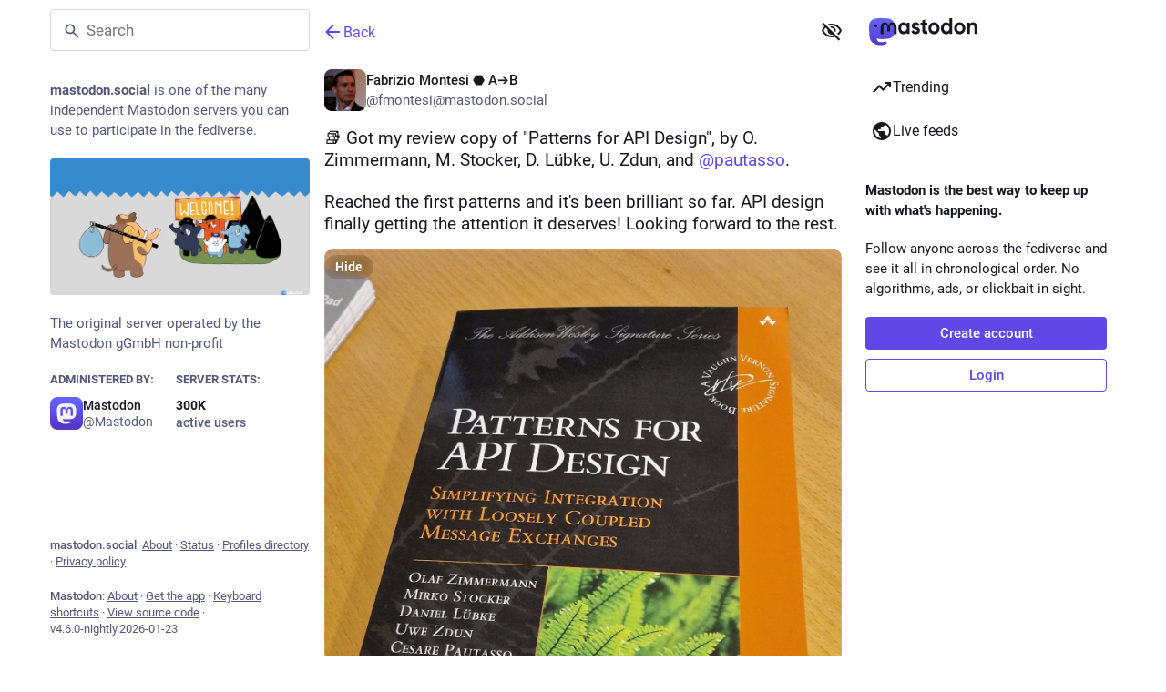

--- FILE ---
content_type: text/javascript; charset=utf-8
request_url: https://mastodon.social/packs/check_box-DRm9Rbz-.js
body_size: -125
content:
import{j as s}from"./client-ncDLP5Hr.js";import{c as n}from"./index-BREhmZ8d.js";import{r as c}from"./index-Dq__EzSu.js";import{S as x}from"./done-D-cCw2l-.js";import{a1 as i}from"./poll-D79m1bT5.js";const p=e=>c.createElement("svg",{xmlns:"http://www.w3.org/2000/svg",height:24,viewBox:"0 -960 960 960",width:24,...e},c.createElement("path",{d:"M240-440v-80h480v80H240Z"})),w=({name:e,value:m,checked:t,indeterminate:r,onChange:o,label:a})=>s.jsxs("label",{className:"check-box",children:[s.jsx("input",{name:e,type:"checkbox",value:m,checked:t,onChange:o,readOnly:!o}),s.jsx("span",{className:n("check-box__input",{checked:t,indeterminate:r}),children:r?s.jsx(i,{id:"indeterminate",icon:p}):t&&s.jsx(i,{id:"check",icon:x})}),a&&s.jsx("span",{children:a})]});export{w as C};
//# sourceMappingURL=check_box-DRm9Rbz-.js.map


--- FILE ---
content_type: text/javascript; charset=utf-8
request_url: https://mastodon.social/packs/database-DHh321bR.js
body_size: 2879
content:
const __vite__mapDeps=(i,m=__vite__mapDeps,d=(m.f||(m.f=["/packs/loader-CbrrfOKD.js","/packs/poll-D79m1bT5.js","/packs/client-ncDLP5Hr.js","/packs/index-Dq__EzSu.js","/packs/index-BREhmZ8d.js","/packs/short_number-CDVewIj8.js","/packs/numbers-BLyy7tyF.js","/packs/message-D1G3aWse.js","/packs/index-DUY7J2K7.js","/packs/skeleton-DRG8mR_P.js","/packs/relative_timestamp-BqnfHEQ4.js","/packs/ready-DpOgoWSg.js","/packs/api-D3fZlp-n.js","/packs/index-C_CZJOIf.js","/packs/load_locale-CbRmHmPa.js"])))=>i.map(i=>d[i]);
import{_ as v}from"./client-ncDLP5Hr.js";import{cE as C,cF as N,cG as O,cH as A,cI as _,cJ as R,cK as V,cL as F,cM as H}from"./poll-D79m1bT5.js";import"./index-Dq__EzSu.js";import"./index-BREhmZ8d.js";import"./short_number-CDVewIj8.js";import"./numbers-BLyy7tyF.js";import"./message-D1G3aWse.js";import"./index-DUY7J2K7.js";import"./skeleton-DRG8mR_P.js";import"./relative_timestamp-BqnfHEQ4.js";import"./ready-DpOgoWSg.js";import"./api-D3fZlp-n.js";import"./index-C_CZJOIf.js";import"./load_locale-CbRmHmPa.js";const g=(t,e)=>e.some(o=>t instanceof o);let j,B;function K(){return j||(j=[IDBDatabase,IDBObjectStore,IDBIndex,IDBCursor,IDBTransaction])}function W(){return B||(B=[IDBCursor.prototype.advance,IDBCursor.prototype.continue,IDBCursor.prototype.continuePrimaryKey])}const E=new WeakMap,h=new WeakMap,w=new WeakMap;function $(t){const e=new Promise((o,n)=>{const r=()=>{t.removeEventListener("success",s),t.removeEventListener("error",a)},s=()=>{o(l(t.result)),r()},a=()=>{n(t.error),r()};t.addEventListener("success",s),t.addEventListener("error",a)});return w.set(e,t),e}function J(t){if(E.has(t))return;const e=new Promise((o,n)=>{const r=()=>{t.removeEventListener("complete",s),t.removeEventListener("error",a),t.removeEventListener("abort",a)},s=()=>{o(),r()},a=()=>{n(t.error||new DOMException("AbortError","AbortError")),r()};t.addEventListener("complete",s),t.addEventListener("error",a),t.addEventListener("abort",a)});E.set(t,e)}let I={get(t,e,o){if(t instanceof IDBTransaction){if(e==="done")return E.get(t);if(e==="store")return o.objectStoreNames[1]?void 0:o.objectStore(o.objectStoreNames[0])}return l(t[e])},set(t,e,o){return t[e]=o,!0},has(t,e){return t instanceof IDBTransaction&&(e==="done"||e==="store")?!0:e in t}};function M(t){I=t(I)}function U(t){return W().includes(t)?function(...e){return t.apply(D(this),e),l(this.request)}:function(...e){return l(t.apply(D(this),e))}}function z(t){return typeof t=="function"?U(t):(t instanceof IDBTransaction&&J(t),g(t,K())?new Proxy(t,I):t)}function l(t){if(t instanceof IDBRequest)return $(t);if(h.has(t))return h.get(t);const e=z(t);return e!==t&&(h.set(t,e),w.set(e,t)),e}const D=t=>w.get(t);function G(t,e,{blocked:o,upgrade:n,blocking:r,terminated:s}={}){const a=indexedDB.open(t,e),d=l(a);return n&&a.addEventListener("upgradeneeded",i=>{n(l(a.result),i.oldVersion,i.newVersion,l(a.transaction),i)}),o&&a.addEventListener("blocked",i=>o(i.oldVersion,i.newVersion,i)),d.then(i=>{s&&i.addEventListener("close",()=>s()),r&&i.addEventListener("versionchange",u=>r(u.oldVersion,u.newVersion,u))}).catch(()=>{}),d}const Q=["get","getKey","getAll","getAllKeys","count"],X=["put","add","delete","clear"],b=new Map;function S(t,e){if(!(t instanceof IDBDatabase&&!(e in t)&&typeof e=="string"))return;if(b.get(e))return b.get(e);const o=e.replace(/FromIndex$/,""),n=e!==o,r=X.includes(o);if(!(o in(n?IDBIndex:IDBObjectStore).prototype)||!(r||Q.includes(o)))return;const s=async function(a,...d){const i=this.transaction(a,r?"readwrite":"readonly");let u=i.store;return n&&(u=u.index(d.shift())),(await Promise.all([u[o](...d),r&&i.done]))[0]};return b.set(e,s),s}M(t=>({...t,get:(e,o,n)=>S(e,o)||t.get(e,o,n),has:(e,o)=>!!S(e,o)||t.has(e,o)}));const Y=["continue","continuePrimaryKey","advance"],x={},L=new WeakMap,k=new WeakMap,Z={get(t,e){if(!Y.includes(e))return t[e];let o=x[e];return o||(o=x[e]=function(...n){L.set(this,k.get(this)[e](...n))}),o}};async function*q(...t){let e=this;if(e instanceof IDBCursor||(e=await e.openCursor(...t)),!e)return;e=e;const o=new Proxy(e,Z);for(k.set(o,e),w.set(o,D(e));e;)yield o,e=await(L.get(o)||e.continue()),L.delete(o)}function P(t,e){return e===Symbol.asyncIterator&&g(t,[IDBIndex,IDBObjectStore,IDBCursor])||e==="iterate"&&g(t,[IDBIndex,IDBObjectStore])}M(t=>({...t,get(e,o,n){return P(e,o)?q:t.get(e,o,n)},has(e,o){return P(e,o)||t.has(e,o)}}));const p=C("database"),ee=3;async function te(){return await G("mastodon-emoji",ee,{upgrade(e,o,n,r){e.objectStoreNames.contains("custom")||e.createObjectStore("custom",{keyPath:"shortcode",autoIncrement:!1}),m({trx:r,storeName:"custom",indexName:"category"}),m({trx:r,storeName:"custom",indexName:"tokens",options:{multiEntry:!0}}),e.objectStoreNames.contains("etags")||e.createObjectStore("etags"),N.forEach(a=>{oe(a,e,r)});const s=e.objectStoreNames.contains("shortcodes")?r.objectStore("shortcodes"):e.createObjectStore("shortcodes",{keyPath:"hexcode",autoIncrement:!1});m({trx:r,storeName:"shortcodes",indexName:"shortcodes",options:{multiEntry:!0}}),T(s,["hexcode"]),p("Upgraded emoji database from version %d to %d",o,n)},blocked(e,o){p("Emoji database upgrade from version %d to %d is blocked",e,o)},blocking(e,o){p("Emoji database upgrade from version %d is blocking upgrade to %d",e,o)}})}function m({trx:t,storeName:e,indexName:o,keys:n,options:r}){const s=t.objectStore(e);s.indexNames.contains(o)||s.createIndex(o,n!=null?n:o,r)}function oe(t,e,o){e.objectStoreNames.contains(t)||e.createObjectStore(t,{keyPath:"hexcode",autoIncrement:!1}),m({trx:o,storeName:t,indexName:"shortcodes",options:{multiEntry:!0}}),m({trx:o,storeName:t,indexName:"groupOrder",keys:["group","order"]}),m({trx:o,storeName:t,indexName:"tokens",keys:"tokens",options:{multiEntry:!0}}),m({trx:o,storeName:t,indexName:"skinHexcodes",keys:"skinHexcodes",options:{multiEntry:!0}});const n=["group","order","tag","label"];T(o.objectStore(t),n)}function T(t,e){for(const o of e)t.indexNames.contains(o)&&t.deleteIndex(o)}const f=new Set,y=C("database"),c=(()=>{let t=null;async function e(){const n=await te();return await ne(n),y("Loaded database version %d",n.version),n}const o=async()=>t||(t=e(),t);return o.reset=()=>{t=null},o})();async function Ee(t,e){f.add(e);const n=(await c()).transaction(e,"readwrite");await n.store.clear();const r=H(e);await Promise.all(t.sort((s,a)=>{var d,i;return((d=s.order)!=null?d:0)-((i=a.order)!=null?i:0)}).map(s=>n.store.put(F(s,r)))),await n.done}async function Ie({emojis:t,clear:e=!1}){const n=(await c()).transaction("custom","readwrite");e&&(await n.store.clear(),y("Cleared existing custom emojis in database")),await Promise.all(t.map(r=>n.store.put(A(r)))),await n.done,y("Imported %d custom emojis into database",t.length)}async function De(t){const o=(await c()).transaction("shortcodes","readwrite");await Promise.all(Object.entries(t).map(([n,r])=>o.store.put({hexcode:n,shortcodes:Array.isArray(r)?r:[r]}))),await o.done}async function Le(t,e){await(await c()).put("etags",t,e)}async function je(t){const e=O(t);await(await c()).delete("etags",e),y("Cleared etag for %s",e)}async function Be(t,e){const o=await c(),n=await re(e),r=await o.get(n,t);if(r)return r;const s=await o.getFromIndex(n,"skinHexcodes",IDBKeyRange.only(t));return s&&R(t,s)}async function Se(t){const e=await c(),o=t.toSorted();return(await e.getAll("custom",IDBKeyRange.bound(o.at(0),o.at(-1)))).filter(r=>t.includes(r.shortcode))}async function xe(t){return(await c()).getFromIndex("shortcodes","shortcodes",IDBKeyRange.only(t))}async function Pe(t){const e=O(t),o=await c();if(!await o.count(e))return null;if(e!=="custom"){const s=await o.get(e,_);if(!(s!=null&&s.shortcodes))return null}const r=await o.get("etags",e);return r!=null?r:null}async function ne(t){const e=await Promise.all(N.map(async o=>[o,await se(o,t)]));for(const[o,n]of e)n?f.add(o):f.delete(o);y("Loaded %d locales: %o",f.size,f)}async function re(t){const e=V(t);if(t!==e&&y("Locale ".concat(e," is different from provided ").concat(t)),!f.has(e)){y("Locale %s not loaded, importing...",e);const{importEmojiData:o}=await v(async()=>{const{importEmojiData:n}=await import("./loader-CbrrfOKD.js");return{importEmojiData:n}},__vite__mapDeps([0,1,2,3,4,5,6,7,8,9,10,11,12,13,14]),import.meta.url);return await o(e),e}return e}class Ce extends Error{constructor(e){super("Locale ".concat(e," is not loaded in emoji database")),this.name="LocaleNotLoadedError"}}async function se(t,e){return f.has(t)?!0:!!await e.count(t)}export{Ce as LocaleNotLoadedError,je as clearEtag,Be as loadEmojiByHexcode,Pe as loadLatestEtag,xe as loadLegacyShortcodesByShortcode,Ie as putCustomEmojiData,Ee as putEmojiData,Le as putLatestEtag,De as putLegacyShortcodes,Se as searchCustomEmojisByShortcodes};
//# sourceMappingURL=database-DHh321bR.js.map


--- FILE ---
content_type: text/javascript; charset=utf-8
request_url: https://mastodon.social/packs/status-index-RehexIgS.js
body_size: 8935
content:
var je=Object.defineProperty;var Be=(a,i,e)=>i in a?je(a,i,{enumerable:!0,configurable:!0,writable:!0,value:e}):a[i]=e;var r=(a,i,e)=>Be(a,typeof i!="symbol"?i+"":i,e);import{j as d}from"./client-ncDLP5Hr.js";import{w as He,P as _}from"./short_number-CDVewIj8.js";import{g as Ue,r as g,i as qe,m as X,a as Y,q as Le,u as Qe,w as Ve}from"./index-Dq__EzSu.js";import{c as J}from"./index-BREhmZ8d.js";import{H as We}from"./Helmet-B04fq2IE.js";import{au as $e,av as Ge,aw as Ze,ax as Ke,ay as ze,az as Ye,aA as Xe,aB as Je,aC as De,aD as et,ap as q,aE as D,aF as tt,aG as st,ad as at,I as nt,aH as ee,aI as it,aJ as ot,aK as rt,ao as lt,e as dt,aL as ct}from"./status_quoted-vBkqU139.js";import{h as ut,f as ht}from"./relative_timestamp-BqnfHEQ4.js";import{M as Ee,i as we,w as Oe,aI as pt,aB as mt,I as E,aC as te,aD as gt,aE as ft,aF as kt,aG as bt,aH as vt,u as Ae,a as se,dM as ae,dN as Fe,dO as yt,L as Pe,dP as _t,X as It,Y as Ct,az as Mt,o as ne,aA as Rt,Z as ie,b1 as St,ah as C,aZ as xt,a_ as Tt,ad as qt,b3 as Dt,a$ as Et,b0 as wt,a9 as Ot,b2 as oe,ac as At,aW as Ft,aV as Pt,aS as Nt,aP as jt,aQ as Bt,dQ as re,dR as le,aX as Ht,aY as Ut,aU as Lt,aR as Qt,af as Vt,a1 as Wt,b4 as $t}from"./poll-D79m1bT5.js";import{S as Gt}from"./visibility_off-2rnPrP3r.js";import{S as Zt}from"./index-D2Pywfh0.js";import{B as Kt}from"./bundle_column_error-bpboezX9.js";import{C as zt}from"./column_header-Dotaa8AE.js";import{C as de}from"./column-E-UcpCwe.js";import{a as Yt,d as Xt,i as Jt}from"./fullscreen-BoSaMVWo.js";import{D as es}from"./detailed_status-DsctUWu3.js";import{c as ts}from"./index.module-De7sXEVZ.js";import{b as ss}from"./api-D3fZlp-n.js";import{A as as}from"./index-DTuBwxdx.js";import"./numbers-BLyy7tyF.js";import"./message-D1G3aWse.js";import"./ready-DpOgoWSg.js";import"./index-DUY7J2K7.js";import"./skeleton-DRG8mR_P.js";import"./load_locale-CbRmHmPa.js";import"./index-C_CZJOIf.js";import"./scroll_context-BKTbXlNr.js";import"./column-kSSDv7fd.js";import"./scroll-BygYx8ga.js";import"./gif-VIoQ-MtM.js";import"./add-B028aeq3.js";import"./chevron_left-PnclognC.js";import"./close-BNt3WBto.js";import"./unfold_more-qGYPCCUa.js";import"./formatted_date-BfNzwts5.js";import"./inline_account-DHNNe5Wq.js";import"./media_gallery-CVng3fzH.js";import"./alt_text_badge-B2j2BP5y.js";import"./useSelectableClick-Bl9Mba3L.js";import"./index-OQj4XhNp.js";import"./audio-index-C_MnWtVq.js";import"./visualizer-_iSQ9gbl.js";import"./schedule_idle_task-CauDSsS7.js";var w,ce;function ns(){if(ce)return w;ce=1;function a(i,e,t,s){for(var n=i.length,o=t+(s?1:-1);s?o--:++o<n;)if(e(i[o],o,i))return o;return-1}return w=a,w}var O,ue;function is(){if(ue)return O;ue=1;function a(i){return i!==i}return O=a,O}var A,he;function os(){if(he)return A;he=1;function a(i,e,t){for(var s=t-1,n=i.length;++s<n;)if(i[s]===e)return s;return-1}return A=a,A}var F,pe;function rs(){if(pe)return F;pe=1;var a=ns(),i=is(),e=os();function t(s,n,o){return n===n?e(s,n,o):a(s,i,o)}return F=t,F}var P,me;function ls(){if(me)return P;me=1;var a=rs();function i(e,t){var s=e==null?0:e.length;return!!s&&a(e,t,0)>-1}return P=i,P}var N,ge;function ds(){if(ge)return N;ge=1;function a(i,e,t){for(var s=-1,n=i==null?0:i.length;++s<n;)if(t(e,i[s]))return!0;return!1}return N=a,N}var j,fe;function cs(){if(fe)return j;fe=1;var a=$e(),i=ls(),e=ds(),t=Ge(),s=Ze(),n=Ke(),o=200;function l(u,h,m,b){var f=-1,M=i,v=!0,c=u.length,I=[],S=h.length;if(!c)return I;m&&(h=t(h,s(m))),b?(M=e,v=!1):h.length>=o&&(M=n,v=!1,h=new a(h));e:for(;++f<c;){var k=u[f],R=m==null?k:m(k);if(k=b||k!==0?k:0,v&&R===R){for(var y=S;y--;)if(h[y]===R)continue e;I.push(k)}else M(h,R,b)||I.push(k)}return I}return j=l,j}var B,ke;function us(){if(ke)return B;ke=1;var a=ut(),i=ze(),e=Ye(),t=a?a.isConcatSpreadable:void 0;function s(n){return e(n)||i(n)||!!(t&&n&&n[t])}return B=s,B}var H,be;function hs(){if(be)return H;be=1;var a=Xe(),i=us();function e(t,s,n,o,l){var u=-1,h=t.length;for(n||(n=i),l||(l=[]);++u<h;){var m=t[u];s>0&&n(m)?s>1?e(m,s-1,n,o,l):a(l,m):o||(l[l.length]=m)}return l}return H=e,H}var U,ve;function ps(){if(ve)return U;ve=1;function a(i,e,t){switch(t.length){case 0:return i.call(e);case 1:return i.call(e,t[0]);case 2:return i.call(e,t[0],t[1]);case 3:return i.call(e,t[0],t[1],t[2])}return i.apply(e,t)}return U=a,U}var L,ye;function ms(){if(ye)return L;ye=1;var a=ps(),i=Math.max;function e(t,s,n){return s=i(s===void 0?t.length-1:s,0),function(){for(var o=arguments,l=-1,u=i(o.length-s,0),h=Array(u);++l<u;)h[l]=o[s+l];l=-1;for(var m=Array(s+1);++l<s;)m[l]=o[l];return m[s]=n(h),a(t,this,m)}}return L=e,L}var Q,_e;function gs(){if(_e)return Q;_e=1;function a(i){return function(){return i}}return Q=a,Q}var V,Ie;function fs(){if(Ie)return V;Ie=1;var a=gs(),i=Je(),e=De(),t=i?function(s,n){return i(s,"toString",{configurable:!0,enumerable:!1,value:a(n),writable:!0})}:e;return V=t,V}var W,Ce;function ks(){if(Ce)return W;Ce=1;var a=800,i=16,e=Date.now;function t(s){var n=0,o=0;return function(){var l=e(),u=i-(l-o);if(o=l,u>0){if(++n>=a)return arguments[0]}else n=0;return s.apply(void 0,arguments)}}return W=t,W}var $,Me;function bs(){if(Me)return $;Me=1;var a=fs(),i=ks(),e=i(a);return $=e,$}var G,Re;function vs(){if(Re)return G;Re=1;var a=De(),i=ms(),e=bs();function t(s,n){return e(i(s,n,a),s+"")}return G=t,G}var Z,Se;function ys(){if(Se)return Z;Se=1;var a=et(),i=ht();function e(t){return i(t)&&a(t)}return Z=e,Z}var K,xe;function _s(){if(xe)return K;xe=1;var a=cs(),i=hs(),e=vs(),t=ys(),s=e(function(n,o){return t(n)?a(n,i(o,1,t,!0)):[]});return K=s,K}var Is=_s();const Cs=Ue(Is),Ms=a=>g.createElement("svg",{xmlns:"http://www.w3.org/2000/svg",height:24,viewBox:"0 -960 960 960",width:24,...a},g.createElement("path",{d:"M480-320q75 0 127.5-52.5T660-500q0-75-52.5-127.5T480-680q-75 0-127.5 52.5T300-500q0 75 52.5 127.5T480-320Zm0-72q-45 0-76.5-31.5T372-500q0-45 31.5-76.5T480-608q45 0 76.5 31.5T588-500q0 45-31.5 76.5T480-392Zm0 192q-146 0-266-81.5T40-500q54-137 174-218.5T480-800q146 0 266 81.5T920-500q-54 137-174 218.5T480-200Zm0-300Zm0 220q113 0 207.5-59.5T832-500q-50-101-144.5-160.5T480-720q-113 0-207.5 59.5T128-500q50 101 144.5 160.5T480-280Z"})),Rs=Ee([(a,i)=>i,a=>a.contexts.inReplyTos],(a,i)=>{const e=[];let t=a;for(;t&&!e.includes(t);)e.unshift(t),t=i[t];return e}),Ss=Ee([(a,i)=>i,a=>a.contexts.replies,a=>a.statuses],(a,i,e)=>{const t=[],s=[a];for(;s.length>0;){const o=s.pop();if(!o)break;const l=i[o];a!==o&&t.push(o),l&&l.toReversed().forEach(u=>{!s.includes(u)&&!t.includes(u)&&a!==u&&s.push(u)})}let n=t.findIndex(o=>{const l=e.get(o);if(!l)return!1;const u=l.get("in_reply_to_account_id"),h=l.get("account");return u!==h});return n!==-1&&t.forEach((o,l)=>{const u=e.get(o);if(!u)return;const h=u.get("in_reply_to_account_id"),m=u.get("account");l>n&&h===m&&(t.splice(l,1),t.splice(n,0,o),n+=1)}),t}),p=Y({delete:{id:"status.delete",defaultMessage:"Delete"},redraft:{id:"status.redraft",defaultMessage:"Delete & re-draft"},edit:{id:"status.edit",defaultMessage:"Edit"},direct:{id:"status.direct",defaultMessage:"Privately mention @{name}"},mention:{id:"status.mention",defaultMessage:"Mention @{name}"},reply:{id:"status.reply",defaultMessage:"Reply"},favourite:{id:"status.favourite",defaultMessage:"Favorite"},removeFavourite:{id:"status.remove_favourite",defaultMessage:"Remove from favorites"},bookmark:{id:"status.bookmark",defaultMessage:"Bookmark"},removeBookmark:{id:"status.remove_bookmark",defaultMessage:"Remove bookmark"},more:{id:"status.more",defaultMessage:"More"},mute:{id:"status.mute",defaultMessage:"Mute @{name}"},muteConversation:{id:"status.mute_conversation",defaultMessage:"Mute conversation"},unmuteConversation:{id:"status.unmute_conversation",defaultMessage:"Unmute conversation"},block:{id:"status.block",defaultMessage:"Block @{name}"},report:{id:"status.report",defaultMessage:"Report @{name}"},share:{id:"status.share",defaultMessage:"Share"},pin:{id:"status.pin",defaultMessage:"Pin on profile"},unpin:{id:"status.unpin",defaultMessage:"Unpin from profile"},embed:{id:"status.embed",defaultMessage:"Get embed code"},admin_account:{id:"status.admin_account",defaultMessage:"Open moderation interface for @{name}"},admin_status:{id:"status.admin_status",defaultMessage:"Open this post in the moderation interface"},admin_domain:{id:"status.admin_domain",defaultMessage:"Open moderation interface for {domain}"},copy:{id:"status.copy",defaultMessage:"Copy link to post"},blockDomain:{id:"account.block_domain",defaultMessage:"Block domain {domain}"},unblockDomain:{id:"account.unblock_domain",defaultMessage:"Unblock domain {domain}"},unmute:{id:"account.unmute",defaultMessage:"Unmute @{name}"},unblock:{id:"account.unblock",defaultMessage:"Unblock @{name}"},openOriginalPage:{id:"account.open_original_page",defaultMessage:"Open original page"},revokeQuote:{id:"status.revoke_quote",defaultMessage:"Remove my post from @{name}’s post"},quotePolicyChange:{id:"status.quote_policy_change",defaultMessage:"Change who can quote"}}),xs=(a,{status:i})=>{const e=i.getIn(["quote","quoted_status"]);return{relationship:a.getIn(["relationships",i.getIn(["account","id"])]),quotedAccountId:e?a.getIn(["statuses",e,"account"]):null,statusQuoteState:pt(a,i)}};class Ts extends g.PureComponent{constructor(){super(...arguments);r(this,"handleReplyClick",()=>{this.props.onReply(this.props.status)});r(this,"handleReblogClick",e=>{this.props.onReblog(this.props.status,e)});r(this,"handleFavouriteClick",()=>{this.props.onFavourite(this.props.status)});r(this,"handleBookmarkClick",e=>{this.props.onBookmark(this.props.status,e)});r(this,"handleDeleteClick",()=>{this.props.onDelete(this.props.status)});r(this,"handleRevokeQuoteClick",()=>{this.props.onRevokeQuote(this.props.status)});r(this,"handleQuoteClick",()=>{this.props.onQuote(this.props.status)});r(this,"handleQuotePolicyChange",()=>{this.props.onQuotePolicyChange(this.props.status)});r(this,"handleRedraftClick",()=>{this.props.onDelete(this.props.status,!0)});r(this,"handleEditClick",()=>{this.props.onEdit(this.props.status)});r(this,"handleDirectClick",()=>{this.props.onDirect(this.props.status.get("account"))});r(this,"handleMentionClick",()=>{this.props.onMention(this.props.status.get("account"))});r(this,"handleMuteClick",()=>{const{status:e,relationship:t,onMute:s,onUnmute:n}=this.props,o=e.get("account");t&&t.get("muting")?n(o):s(o)});r(this,"handleBlockClick",()=>{const{status:e,relationship:t,onBlock:s,onUnblock:n}=this.props,o=e.get("account");t&&t.get("blocking")?n(o):s(e)});r(this,"handleBlockDomain",()=>{const{status:e,onBlockDomain:t}=this.props,s=e.get("account");t(s)});r(this,"handleUnblockDomain",()=>{const{status:e,onUnblockDomain:t}=this.props,s=e.get("account");t(s.get("acct").split("@")[1])});r(this,"handleConversationMuteClick",()=>{this.props.onMuteConversation(this.props.status)});r(this,"handleReport",()=>{this.props.onReport(this.props.status)});r(this,"handlePinClick",()=>{this.props.onPin(this.props.status)});r(this,"handleShare",()=>{navigator.share({url:this.props.status.get("url")})});r(this,"handleEmbed",()=>{this.props.onEmbed(this.props.status)});r(this,"handleCopy",()=>{const e=this.props.status.get("url");navigator.clipboard.writeText(e)})}render(){const{status:e,relationship:t,statusQuoteState:s,quotedAccountId:n,intl:o}=this.props,{signedIn:l,permissions:u}=this.props.identity,h=["public","unlisted"].includes(e.get("visibility")),m=["public","unlisted","private"].includes(e.get("visibility")),b=e.get("muted"),f=e.get("account"),M=e.getIn(["account","id"])===X,v=e.getIn(["account","username"])!==e.getIn(["account","acct"]);let c=[];if(h&&v&&c.push({text:o.formatMessage(p.openOriginalPage),href:e.get("url")}),c.push({text:o.formatMessage(p.copy),action:this.handleCopy}),h&&"share"in navigator&&c.push({text:o.formatMessage(p.share),action:this.handleShare}),h&&(l||!v)&&c.push({text:o.formatMessage(p.embed),action:this.handleEmbed}),Le&&l){const y=mt(s);c.push(null),c.push({text:o.formatMessage(y.title),description:y.meta?o.formatMessage(y.meta):void 0,disabled:y.disabled,action:this.handleQuoteClick})}if(l)if(c.push(null),M)m&&(c.push({text:o.formatMessage(e.get("pinned")?p.unpin:p.pin),action:this.handlePinClick}),c.push(null)),c.push({text:o.formatMessage(b?p.unmuteConversation:p.muteConversation),action:this.handleConversationMuteClick}),["private","direct"].includes(e.get("visibility"))||c.push({text:o.formatMessage(p.quotePolicyChange),action:this.handleQuotePolicyChange}),c.push(null),c.push({text:o.formatMessage(p.edit),action:this.handleEditClick}),c.push({text:o.formatMessage(p.delete),action:this.handleDeleteClick,dangerous:!0}),c.push({text:o.formatMessage(p.redraft),action:this.handleRedraftClick,dangerous:!0});else{if(c.push({text:o.formatMessage(p.mention,{name:e.getIn(["account","username"])}),action:this.handleMentionClick}),c.push(null),n===X&&c.push({text:o.formatMessage(p.revokeQuote,{name:f.get("username")}),action:this.handleRevokeQuoteClick,dangerous:!0}),t&&t.get("muting")?c.push({text:o.formatMessage(p.unmute,{name:f.get("username")}),action:this.handleMuteClick}):c.push({text:o.formatMessage(p.mute,{name:f.get("username")}),action:this.handleMuteClick,dangerous:!0}),t&&t.get("blocking")?c.push({text:o.formatMessage(p.unblock,{name:f.get("username")}),action:this.handleBlockClick}):c.push({text:o.formatMessage(p.block,{name:f.get("username")}),action:this.handleBlockClick,dangerous:!0}),c.push({text:o.formatMessage(p.report,{name:e.getIn(["account","username"])}),action:this.handleReport,dangerous:!0}),f.get("acct")!==f.get("username")){const y=f.get("acct").split("@")[1];c.push(null),t&&t.get("domain_blocking")?c.push({text:o.formatMessage(p.unblockDomain,{domain:y}),action:this.handleUnblockDomain}):c.push({text:o.formatMessage(p.blockDomain,{domain:y}),action:this.handleBlockDomain,dangerous:!0})}if(((u&q)===q||v&&(u&D)===D)&&(c.push(null),(u&q)===q&&(c.push({text:o.formatMessage(p.admin_account,{name:e.getIn(["account","username"])}),href:"/admin/accounts/".concat(e.getIn(["account","id"]))}),c.push({text:o.formatMessage(p.admin_status),href:"/admin/accounts/".concat(e.getIn(["account","id"]),"/statuses/").concat(e.get("id"))})),v&&(u&D)===D)){const y=f.get("acct").split("@")[1];c.push({text:o.formatMessage(p.admin_domain,{domain:y}),href:"/admin/instances/".concat(y)})}}let I,S;e.get("in_reply_to_id",null)===null?(I="reply",S=te):(I="reply-all",S=vt);const k=o.formatMessage(e.get("bookmarked")?p.removeBookmark:p.bookmark),R=o.formatMessage(e.get("favourited")?p.removeFavourite:p.favourite);return d.jsxs("div",{className:"detailed-status__action-bar",children:[d.jsx("div",{className:"detailed-status__button",children:d.jsx(E,{title:o.formatMessage(p.reply),icon:e.get("in_reply_to_account_id")===e.getIn(["account","id"])?"reply":I,iconComponent:e.get("in_reply_to_account_id")===e.getIn(["account","id"])?te:S,onClick:this.handleReplyClick})}),d.jsx("div",{className:"detailed-status__button",children:d.jsx(gt,{status:e})}),d.jsx("div",{className:"detailed-status__button",children:d.jsx(E,{className:"star-icon",animate:!0,active:e.get("favourited"),title:R,icon:"star",iconComponent:e.get("favourited")?ft:kt,onClick:this.handleFavouriteClick})}),d.jsx("div",{className:"detailed-status__button",children:d.jsx(E,{className:"bookmark-icon",disabled:!l,active:e.get("bookmarked"),title:k,icon:"bookmark",iconComponent:e.get("bookmarked")?tt:st,onClick:this.handleBookmarkClick})}),d.jsx("div",{className:"detailed-status__action-bar-dropdown",children:d.jsx(bt,{icon:"ellipsis-h",iconComponent:at,status:e,items:c,direction:"left",title:o.formatMessage(p.more)})})]})}}const qs=we(xs)(Oe(qe(Ts))),Ds=a=>ss("v1_alpha/async_refreshes/".concat(a)),Es=({isActive:a=!1,delayMs:i=500,withEntryDelay:e,children:t})=>{const[s,n]=g.useState(a&&!e);return g.useEffect(()=>{const l=setTimeout(()=>{n(a)},!a||e?i:0);return()=>{clearTimeout(l)}},[a,i,e]),!a&&!s?null:t(a&&s)};function ws(a,{delay:i,isEnabled:e=!0}){const t=g.useRef(a);g.useLayoutEffect(()=>{t.current=a},[a]),g.useEffect(()=>{if(!e)return;const s=setInterval(()=>{t.current()},i);return()=>{clearInterval(s)}},[i,e])}function Os({onChange:a}={}){const[i,e]=g.useState(()=>document.visibilityState==="visible"),t=g.useRef(a);return g.useEffect(()=>{t.current=a},[a]),g.useEffect(()=>{function s(){var o;const n=document.visibilityState==="visible";e(n),(o=t.current)==null||o.call(t,n)}return window.addEventListener("visibilitychange",s),()=>{window.removeEventListener("visibilitychange",s)}},[]),i}const z=({isActive:a=!1,withEntryDelay:i,...e})=>d.jsx(Es,{withEntryDelay:!0,isActive:a,children:t=>d.jsx(as,{isActive:t,...e})}),x=Y({moreFound:{id:"status.context.more_replies_found",defaultMessage:"More replies found"},show:{id:"status.context.show",defaultMessage:"Show"},loadingInitial:{id:"status.context.loading",defaultMessage:"Loading"},success:{id:"status.context.loading_success",defaultMessage:"New replies loaded"},error:{id:"status.context.loading_error",defaultMessage:"Couldn't load new replies"},retry:{id:"status.context.retry",defaultMessage:"Retry"}}),As=30*6e4,Fs=5*6e4,Te=6e4,Ps=3;function Ns(a){const i=new Date,e=new Date(i.getTime()-As);return new Date(a)>e}function js({statusId:a,refreshHeader:i,isEnabled:e,onChangeLoadingState:t}){const s=Ae();g.useEffect(()=>{let n;const o=(l,u)=>{n=setTimeout(()=>{Ds(l.id).then(h=>{const{status:m,result_count:b}=h.async_refresh;if(m==="running"&&!(u===Ps)){o(l,u+1);return}if(m==="finished"&&s(_t({statusId:a})),b===0){m==="finished"?t("idle"):o(l,u+1);return}s(Fe({statusId:a,prefetchOnly:!0})).then(()=>{m==="finished"?t("idle"):o(l,u+1)}).catch(()=>{t("error")})})},l.retry*1e3)};return i&&e&&(o(i,1),t("loading")),()=>{clearTimeout(n)}},[t,s,a,i,e])}const Bs=({statusId:a,statusCreatedAt:i,isLocal:e})=>{const t=Ae(),s=Qe(),n=se(k=>e?void 0:k.contexts.refreshing[a]),o=se(k=>{var R;return!!((R=k.contexts.pendingReplies[a])!=null&&R.length)}),[l,u]=g.useState(n?"loading":"idle"),h=o?"more-available":l,[m,b]=g.useState(!1),f=g.useCallback(()=>{b(!0),u("idle"),t(ae({statusId:a}))},[t,a]),M=ts(()=>{t(Fe({statusId:a,prefetchOnly:!0}))},Te-500,{leading:!0,trailing:!1}),v=Os({onChange:k=>{k&&l!=="loading"&&!m&&M()}});js({statusId:a,refreshHeader:n,isEnabled:v&&!e&&!m,onChangeLoadingState:u});const c=v&&l!=="loading"&&!m,I=g.useMemo(()=>Ns(i)?Te:Fs,[i]);ws(M,{delay:I,isEnabled:c}),g.useEffect(()=>{if(h==="success"){const k=setTimeout(()=>{u("idle")},2500);return()=>{clearTimeout(k)}}return()=>""},[h]),g.useEffect(()=>()=>{t(ae({statusId:a}))},[t,a]);const S=g.useCallback(()=>{t(yt({statusId:a})),u("success")},[t,a]);return h==="loading"?d.jsx("div",{className:"load-more load-more--large","aria-busy":!0,"aria-live":"polite","aria-label":s.formatMessage(x.loadingInitial),children:d.jsx(Pe,{})}):d.jsxs("div",{className:"column__alert",role:"status","aria-live":"polite",children:[d.jsx(z,{isActive:h==="more-available",message:s.formatMessage(x.moreFound),action:s.formatMessage(x.show),onActionClick:S,onDismiss:f,animateFrom:"below"}),d.jsx(z,{withEntryDelay:!0,isActive:h==="error",message:s.formatMessage(x.error),action:s.formatMessage(x.retry),onActionClick:S,onDismiss:f,animateFrom:"below"}),d.jsx(z,{withEntryDelay:!0,isActive:h==="success",message:s.formatMessage(x.success),animateFrom:"below"})]})},T=Y({revealAll:{id:"status.show_more_all",defaultMessage:"Show more for all"},hideAll:{id:"status.show_less_all",defaultMessage:"Show less for all"},statusTitleWithAttachments:{id:"status.title.with_attachments",defaultMessage:"{user} posted {attachmentCount, plural, one {an attachment} other {# attachments}}"},detailedStatus:{id:"status.detailed_status",defaultMessage:"Detailed conversation view"}}),Hs=()=>{const a=It(),i=Ct();return(t,s)=>{const n=a(t,{id:s.params.statusId,contextType:"detailed"});let o=[],l=[];return n&&(o=Rs(t,n.get("in_reply_to_id")),l=Ss(t,n.get("id"))),{isLoading:t.getIn(["statuses",s.params.statusId,"isLoading"]),status:n,ancestorsIds:o,descendantsIds:l,askReplyConfirmation:t.getIn(["compose","text"]).trim().length!==0,domain:t.getIn(["meta","domain"]),pictureInPicture:i(t,{id:s.params.statusId})}}},Us=(a,i)=>{const e=Array.from(a);return e.length>i?e.slice(0,i).join("")+"…":a},Ls=(a,i)=>{const e=i.getIn(["account","display_name"]),t=i.getIn(["account","username"]),s=e.trim().length===0?t:e,n=i.get("search_index"),o=i.get("media_attachments").size;return n?"".concat(s,': "').concat(Us(n,30),'"'):a.formatMessage(T.statusTitleWithAttachments,{user:s,attachmentCount:o})};class Ne extends nt{constructor(){super(...arguments);r(this,"state",{fullscreen:!1,showMedia:ee(this.props.status),loadedStatusId:void 0,newRepliesIds:[]});r(this,"handleToggleMediaVisibility",()=>{this.setState({showMedia:!this.state.showMedia})});r(this,"handleFavouriteClick",e=>{const{dispatch:t}=this.props,{signedIn:s}=this.props.identity;t(s?St(e.get("id")):C({modalType:"INTERACTION",modalProps:{accountId:e.getIn(["account","id"]),url:e.get("uri")}}))});r(this,"handlePin",e=>{e.get("pinned")?this.props.dispatch(xt(e)):this.props.dispatch(Tt(e))});r(this,"handleReplyClick",e=>{const{askReplyConfirmation:t,dispatch:s}=this.props,{signedIn:n}=this.props.identity;s(n?t?C({modalType:"CONFIRM_REPLY",modalProps:{status:e}}):qt(e):C({modalType:"INTERACTION",modalProps:{accountId:e.getIn(["account","id"]),url:e.get("uri")}}))});r(this,"handleReblogClick",(e,t)=>{const{dispatch:s}=this.props,{signedIn:n}=this.props.identity;s(n?Dt(e.get("id"),t&&t.shiftKey):C({modalType:"INTERACTION",modalProps:{accountId:e.getIn(["account","id"]),url:e.get("uri")}}))});r(this,"handleBookmarkClick",e=>{e.get("bookmarked")?this.props.dispatch(Et(e)):this.props.dispatch(wt(e))});r(this,"handleDeleteClick",(e,t=!1)=>{const{dispatch:s,history:n}=this.props,o=()=>{n.push("/")};Ve?s(C({modalType:"CONFIRM_DELETE_STATUS",modalProps:{statusId:e.get("id"),withRedraft:t,onDeleteSuccess:o}})):s(Ot(e.get("id"),t)).then(()=>{t||o()}).catch(()=>{})});r(this,"handleRevokeQuoteClick",e=>{const{dispatch:t}=this.props;t(C({modalType:"CONFIRM_REVOKE_QUOTE",modalProps:{statusId:e.get("id"),quotedStatusId:e.getIn(["quote","quoted_status"])}}))});r(this,"handleQuotePolicyChange",e=>{const t=e.get("id"),{dispatch:s}=this.props;s(C({modalType:"COMPOSE_PRIVACY",modalProps:{statusId:t,onChange:(o,l)=>{s($t({policy:l,statusId:t}))}}}))});r(this,"handleQuote",e=>{const{dispatch:t}=this.props;t(oe(e.get("id")))});r(this,"handleEditClick",e=>{const{dispatch:t,askReplyConfirmation:s}=this.props;t(s?C({modalType:"CONFIRM_EDIT_STATUS",modalProps:{statusId:e.get("id")}}):At(e.get("id")))});r(this,"handleDirectClick",e=>{this.props.dispatch(Ft(e))});r(this,"handleMentionClick",e=>{this.props.dispatch(Pt(e))});r(this,"handleOpenMedia",(e,t,s)=>{this.props.dispatch(C({modalType:"MEDIA",modalProps:{statusId:this.props.status.get("id"),media:e,index:t,lang:s}}))});r(this,"handleOpenVideo",(e,t,s)=>{this.props.dispatch(C({modalType:"VIDEO",modalProps:{statusId:this.props.status.get("id"),media:e,lang:t,options:s}}))});r(this,"handleHotkeyOpenMedia",e=>{const{status:t}=this.props;e.preventDefault(),t.get("media_attachments").size>0&&(t.getIn(["media_attachments",0,"type"])==="video"?this.handleOpenVideo(t.getIn(["media_attachments",0]),{startTime:0}):this.handleOpenMedia(t.get("media_attachments"),0))});r(this,"handleMuteClick",e=>{this.props.dispatch(Nt(e))});r(this,"handleConversationMuteClick",e=>{e.get("muted")?this.props.dispatch(jt(e.get("id"))):this.props.dispatch(Bt(e.get("id")))});r(this,"handleToggleHidden",e=>{e.get("hidden")?this.props.dispatch(re(e.get("id"))):this.props.dispatch(le(e.get("id")))});r(this,"handleToggleAll",()=>{const{status:e,ancestorsIds:t,descendantsIds:s}=this.props,n=[e.get("id")].concat(t,s);e.get("hidden")?this.props.dispatch(re(n)):this.props.dispatch(le(n))});r(this,"handleTranslate",e=>{const{dispatch:t}=this.props;e.get("translation")?t(Ht(e.get("id"),e.get("poll"))):t(Ut(e.get("id")))});r(this,"handleBlockClick",e=>{const{dispatch:t}=this.props,s=e.get("account");t(Lt(s))});r(this,"handleReport",e=>{this.props.dispatch(it(e.get("account"),e))});r(this,"handleEmbed",e=>{this.props.dispatch(C({modalType:"EMBED",modalProps:{id:e.get("id")}}))});r(this,"handleUnmuteClick",e=>{this.props.dispatch(Qt(e.get("id")))});r(this,"handleUnblockClick",e=>{this.props.dispatch(Vt(e.get("id")))});r(this,"handleBlockDomainClick",e=>{this.props.dispatch(ot(e))});r(this,"handleUnblockDomainClick",e=>{this.props.dispatch(rt(e))});r(this,"handleHotkeyReply",e=>{e.preventDefault(),this.handleReplyClick(this.props.status)});r(this,"handleHotkeyFavourite",()=>{this.handleFavouriteClick(this.props.status)});r(this,"handleHotkeyBoost",()=>{this.handleReblogClick(this.props.status)});r(this,"handleHotkeyQuote",()=>{this.props.dispatch(oe(this.props.status.get("id")))});r(this,"handleHotkeyMention",e=>{e.preventDefault(),this.handleMentionClick(this.props.status.get("account"))});r(this,"handleHotkeyOpenProfile",()=>{this.props.history.push("/@".concat(this.props.status.getIn(["account","acct"])))});r(this,"handleHotkeyToggleHidden",()=>{this.handleToggleHidden(this.props.status)});r(this,"handleHotkeyToggleSensitive",()=>{this.handleToggleMediaVisibility()});r(this,"handleHotkeyTranslate",()=>{this.handleTranslate(this.props.status)});r(this,"setContainerRef",e=>{this.node=e});r(this,"setStatusRef",e=>{this.statusNode=e});r(this,"onFullScreenChange",()=>{this.setState({fullscreen:Jt()})});r(this,"shouldUpdateScroll",(e,t)=>{var s,n;return((s=t.state)==null?void 0:s.mastodonModalKey)!==((n=e==null?void 0:e.state)==null?void 0:n.mastodonModalKey)?!1:this.statusNode?[0,this.statusNode.offsetTop]:!1})}UNSAFE_componentWillMount(){this.props.dispatch(ie(this.props.params.statusId,{forceFetch:!0}))}componentDidMount(){Yt(this.onFullScreenChange)}UNSAFE_componentWillReceiveProps(e){e.params.statusId!==this.props.params.statusId&&e.params.statusId&&this.props.dispatch(ie(e.params.statusId,{forceFetch:!0})),e.status&&e.status.get("id")!==this.state.loadedStatusId&&this.setState({showMedia:ee(e.status),loadedStatusId:e.status.get("id")})}renderChildren(e,t){const{params:{statusId:s}}=this.props;return e.map((n,o)=>d.jsx(lt,{id:n,contextType:"thread",previousId:o>0?e[o-1]:void 0,nextId:e[o+1]||t&&s,rootId:s,shouldHighlightOnMount:this.state.newRepliesIds.includes(n)},n))}componentDidUpdate(e){var o;const{status:t,descendantsIds:s}=this.props,n=t&&((o=e.status)==null?void 0:o.get("id"))===t.get("id");if(e.descendantsIds.length&&n){const l=Cs(s,e.descendantsIds);l.length&&this.setState({newRepliesIds:l})}}componentWillUnmount(){Xt(this.onFullScreenChange)}render(){let e,t;const{isLoading:s,status:n,ancestorsIds:o,descendantsIds:l,refresh:u,intl:h,domain:m,multiColumn:b,pictureInPicture:f}=this.props,{fullscreen:M}=this.state;if(s)return d.jsx(de,{children:d.jsx(Pe,{})});if(n===null)return d.jsx(Kt,{multiColumn:b,errorType:"routing"});o&&o.length>0&&(e=d.jsx(d.Fragment,{children:this.renderChildren(o,!0)})),l&&l.length>0&&(t=d.jsx(d.Fragment,{children:this.renderChildren(l)}));const v=n.getIn(["account","acct"],"").indexOf("@")===-1,c=!n.getIn(["account","noindex"]),I={reply:this.handleHotkeyReply,favourite:this.handleHotkeyFavourite,boost:this.handleHotkeyBoost,quote:this.handleHotkeyQuote,mention:this.handleHotkeyMention,openProfile:this.handleHotkeyOpenProfile,toggleHidden:this.handleHotkeyToggleHidden,toggleSensitive:this.handleHotkeyToggleSensitive,openMedia:this.handleHotkeyOpenMedia,onTranslate:this.handleHotkeyTranslate};return d.jsxs(de,{bindToDocument:!b,label:h.formatMessage(T.detailedStatus),children:[d.jsx(zt,{showBackButton:!0,multiColumn:b,extraButton:d.jsx("button",{type:"button",className:"column-header__button",title:h.formatMessage(n.get("hidden")?T.revealAll:T.hideAll),"aria-label":h.formatMessage(n.get("hidden")?T.revealAll:T.hideAll),onClick:this.handleToggleAll,children:d.jsx(Wt,{id:n.get("hidden")?"eye":"eye-slash",icon:n.get("hidden")?Ms:Gt})})}),d.jsx(Zt,{scrollKey:"thread",shouldUpdateScroll:this.shouldUpdateScroll,childRef:this.setContainerRef,children:d.jsxs("div",{className:J("item-list scrollable scrollable--flex",{fullscreen:M}),ref:this.setContainerRef,children:[e,d.jsx(dt,{handlers:I,children:d.jsxs("div",{className:J("focusable","detailed-status__wrapper","detailed-status__wrapper-".concat(n.get("visibility"))),tabIndex:0,"aria-label":ct({intl:h,status:n}),ref:this.setStatusRef,children:[d.jsx(es,{status:n,onOpenVideo:this.handleOpenVideo,onOpenMedia:this.handleOpenMedia,onToggleHidden:this.handleToggleHidden,onTranslate:this.handleTranslate,domain:m,showMedia:this.state.showMedia,onToggleMediaVisibility:this.handleToggleMediaVisibility,pictureInPicture:f,ancestors:this.props.ancestorsIds.length,multiColumn:b},"details-".concat(n.get("id"))),d.jsx(qs,{status:n,onReply:this.handleReplyClick,onFavourite:this.handleFavouriteClick,onReblog:this.handleReblogClick,onBookmark:this.handleBookmarkClick,onDelete:this.handleDeleteClick,onRevokeQuote:this.handleRevokeQuoteClick,onQuotePolicyChange:this.handleQuotePolicyChange,onQuote:this.handleQuote,onEdit:this.handleEditClick,onDirect:this.handleDirectClick,onMention:this.handleMentionClick,onMute:this.handleMuteClick,onUnmute:this.handleUnmuteClick,onMuteConversation:this.handleConversationMuteClick,onBlock:this.handleBlockClick,onUnblock:this.handleUnblockClick,onBlockDomain:this.handleBlockDomainClick,onUnblockDomain:this.handleUnblockDomainClick,onReport:this.handleReport,onPin:this.handlePin,onEmbed:this.handleEmbed},"action-bar-".concat(n.get("id")))]})}),t,d.jsx(Bs,{isLocal:v,statusId:n.get("id"),statusCreatedAt:n.get("created_at")})]})}),d.jsxs(We,{children:[d.jsx("title",{children:Ls(h,n)}),d.jsx("meta",{name:"robots",content:v&&c?"all":"noindex"}),d.jsx("link",{rel:"canonical",href:n.get("url")})]})]})}}r(Ne,"propTypes",{identity:Rt,params:_.object.isRequired,dispatch:_.func.isRequired,status:ne.map,isLoading:_.bool,ancestorsIds:_.arrayOf(_.string).isRequired,descendantsIds:_.arrayOf(_.string).isRequired,intl:_.object.isRequired,askReplyConfirmation:_.bool,multiColumn:_.bool,domain:_.string.isRequired,pictureInPicture:ne.contains({inUse:_.bool,available:_.bool}),...Mt});const wa=He(qe(we(Hs)(Oe(Ne))));export{wa as default};
//# sourceMappingURL=status-index-RehexIgS.js.map
